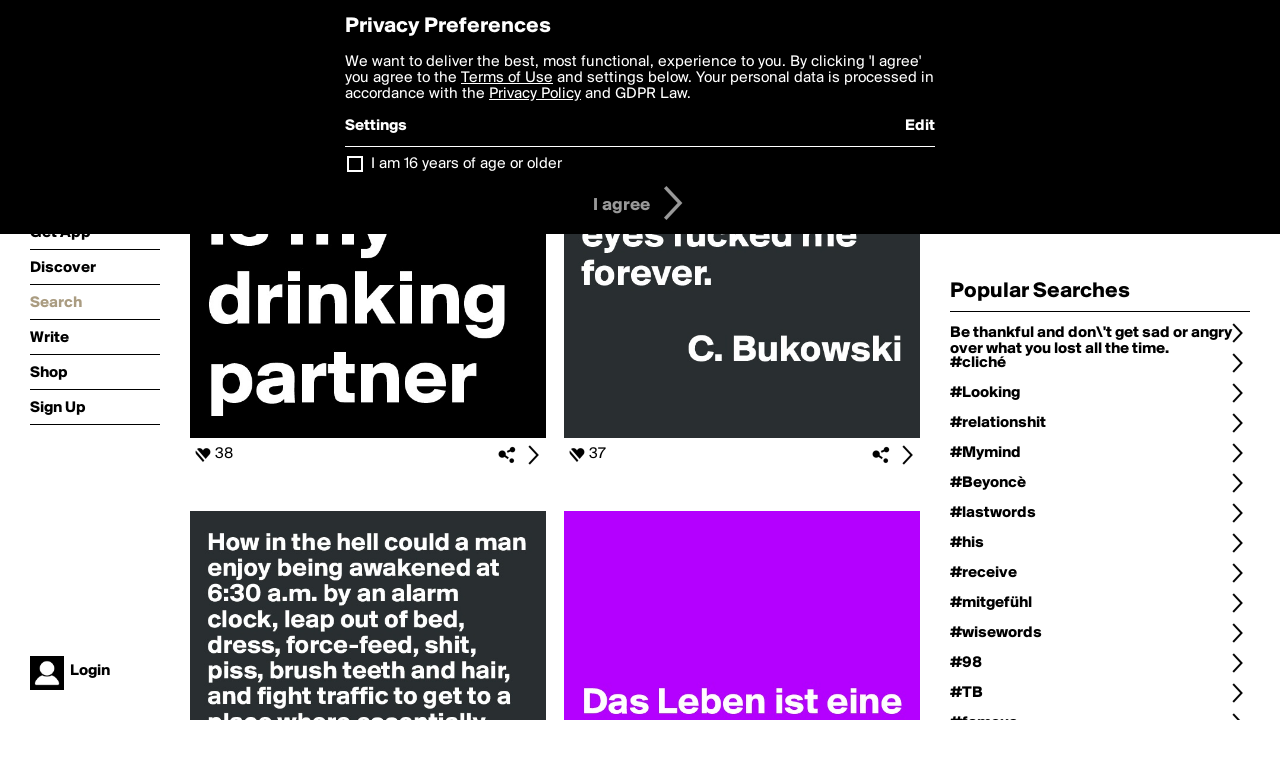

--- FILE ---
content_type: text/html; charset=utf-8
request_url: https://www.boldomatic.com/view/search?query=%23bukowski
body_size: 29969
content:
<!doctype html> <html> <head> <meta http-equiv="Content-Type" content="text/html; charset=UTF-8"/> <meta name="viewport" content="width=device-width, initial-scale=1, maximum-scale=2, user-scalable=yes"/> <meta name="apple-mobile-web-app-capable" content="yes"/> <meta name="process-time-ms" content="13179"/> <meta name="current-time-ms" content="1770120142722"/> <meta name="resource-dir" content="/resource/web/v2"/> <link rel="stylesheet" type="text/css" href="https://cdn.boldomatic.com/content/bundle/web/v2/css/boldomatic-web-bundle.css?theme=default&amp;build=024117-024099"> <script type="text/javascript" src="/content/bundle/web/v2/js/boldomatic-web-bundle.js?theme=default&amp;build=024117-024099"></script> <link rel="icon" type="image/png" href="/resource/web/v2/images/favicon.png"/> <meta property="og:site_name" content="Boldomatic"/> <meta name="google-site-verification" content="Vkn9x3TYW1q0BAy9N0fg7Af_1P32RadojIcZlMVHsPo"/> <script type="text/javascript">
        _boldomatic_applyConfig(null);
        _boldomatic_setPrivacyOptions(null);
    </script> <script type="text/javascript">
        var ga = null;
        if (true) {
            (function(i,s,o,g,r,a,m){i['GoogleAnalyticsObject']=r;i[r]=i[r]||function(){
                (i[r].q=i[r].q||[]).push(arguments)},i[r].l=1*new Date();a=s.createElement(o),
                m=s.getElementsByTagName(o)[0];a.async=1;a.src=g;m.parentNode.insertBefore(a,m)
            })(window,document,'script','//www.google-analytics.com/analytics.js','ga');
            ga('set', 'anonymizeIp', true);
            ga('create', 'UA-36280034-1', 'auto');
            if(_boldomatic_getConfig("CampaignID") != null && _boldomatic_getConfig("CampaignID") != "") {
                ga('set', 'campaignName', _boldomatic_getConfig("CampaignID"));
                ga('set', 'campaignSource', "Boldomatic");
            }
            ga('send', 'pageview');
        }
    </script> <script async src="https://www.googletagmanager.com/gtag/js?id=G-8334K5CD5R"></script> <script>
      if (true) {
          window.dataLayer = window.dataLayer || [];
          function gtag(){dataLayer.push(arguments);}
          gtag('js', new Date());
          gtag('config', 'G-8334K5CD5R');
      }
    </script> <link rel="image_src" href="/resource/web/v2/images/boldomatic-start-1.jpg"/> <title>Search - Boldomatic</title> <meta name="title" content="Search Boldomatic"/> <meta name="searchquery" content="#bukowski"/> <script>
      
        var postTypes = [ "original", "repost","any"]; // First is the default
        var sortTypes = ["magic","popularity","newest","oldest"]; // First is the default
        var languages = {};
        languages["en"] = "english";
        languages["de"] = "german";
        languages["es"] = "spanish";
        languages["fr"] = "french";
        languages["sv"] = "swedish";
        languages["it"] = "italian";
        languages["pt"] = "portuguese";
        languages["nl"] = "dutch";

        function changePostType() {
           
            showOptionDialog("Choose Type of Posts", postTypes, "cancel", function (button) {
                if (button == "cancel") {
                    return true;
                }
                minFilter = button;
               
                window.location.href = updateQueryString("type", minFilter);
                return true;
            });
        }

        function chooseLanguage() {

            var languageNames = new Array();
            for (key in languages) {
                languageNames.push(languages[key]);
            }
            showOptionDialog("Choose Language", languageNames, "cancel", function (button) {
                if (button == "cancel") {
                    return true;
                }
                var language;
                for (key in languages) {
                    if (languages[key] == button) {
                        language = key;
                    }
                }
                
                window.location.href = updateQueryString("language", language);
                return true;
            });
        }

        function changeSortType() {
            showOptionDialog("Choose Sorting", sortTypes, "cancel", function (button) {
                if (button == "cancel") {
                    return true;
                }
                sortType = button;
                window.location.href = updateQueryString("sort", sortType);
                return true;
            });
        }

        function searchForWriters() {
            showInputDialog("Search for writers by name:", "search", "cancel", null, function (button, value) {
                if (value == null || value == "" || button != "search") return true;
                value = encodeURIComponent(value);
                window.location.href = "/view/search-for-writers?query=" + value;
                return true;
            });
        }

        function searchForPosts() {
            showInputDialog("Search for posts containing the text:", "search", "cancel", null, function (button, value) {
                if (value == null || value == "" || button != "search") return true;
                value = encodeURIComponent(value);
                window.location.href = "/view/search-for-posts?query=" + value;
                return true;
            });
        }

     

        function filterWriter() {

            showInputDialog("Search for posts by writer:", "search", "cancel", null, function (button, value) {
                if (value == null || value == "" || button != "search") return true;
                value = encodeURIComponent(value);
                window.location.href = updateQueryString("writer", value);
                return true;
            });
        }


        $(document).ready(function () {
            // Defaults
            if ($(".toolbar.sort-type .value").text() == "") $(".toolbar.sort-type .value").text(sortTypes[1]);
            if ($(".toolbar.post-type .value").text() == "") $(".toolbar.post-type .value").text(postTypes[0]);

            //enable enter for user search
            $("#writerBox").keyup(function (e) {
                if (e.keyCode == 13) {
                    filterWriter();
                }
            });
        });

      

    </script> </head> <body class="section-search"> <div class="container" itemscope itemtype="http://schema.org/WebSite"> <meta itemprop="url" content="https://boldomatic.com/"/> <div class="navigation guest"> <div class="navigation-large"> <a class="titlelink" href="/"><span>boldomatic</span></a> <ul class="main"> <a class="requires-guest" href="/web/about"><li class="navicon boldomatic">About</li></a> <a class="requires-guest" href="/web/get"><li class="navicon download">Get App</li></a> <a class="requires-login" rel="nofollow" href="/view/feed"><li class="navicon feed">Feed</li></a> <a class="" href="/view/discover"><li class="navicon discover">Discover</li></a> <a class="" href="/view/search" onclick="return showSearch();"><li class="navicon search">Search</li></a> <a class="" href="/view/editor"><li class="navicon write">Write</li></a> <a class="requires-login" rel="nofollow" href="/view/news"><li class="navicon news">News<span class="notifs"></span></li></a> <a class="" href="/shop"><li class="navicon shop">Shop<span class="notifs"></span></li></a> <a class="requires-login" rel="nofollow" href="/view/profile"><li class="navicon profile">Profile</li></a> <a class="requires-guest" href="javascript:loginSignup();"><li class="navicon profile">Sign Up</li></a> </ul> </div> <div class="navigation-mobile"> <div class="toolbar menu"> <a href="/"><span class="label site-title">boldomatic</span></a> <a href="javascript:toggleMobileNavigation();"><span class="icon tool down menu menudropdown"></span></a> </div> <ul class="main"> <a class="requires-guest" href="/web/about"> <li class="navicon boldomatic">About</li> </a> <a class="requires-guest" href="/web/get"> <li class="navicon download">Get App</li> </a> <a class="requires-login" rel="nofollow" href="/view/feed"> <li class="navicon feed">Feed</li> </a> <a class="" href="/view/discover"> <li class="navicon discover">Discover</li> </a> <a class="" href="/view/search" onclick="hideMobileNavigation(); return showSearch();"> <li class="navicon search">Search</li> </a> <a class="" href="/view/editor"> <li class="navicon write">Write</li> </a> <a class="requires-login" rel="nofollow" href="/view/news"> <li class="navicon news">News<span class="notifs"></span></li> </a> <a class="" href="/shop"> <li class="navicon shop">Shop<span class="notifs"></span></li> </a> <a class="requires-login" rel="nofollow" href="/view/profile"> <li class="navicon profile">Profile</li> </a> <a class="requires-guest" href="javascript:hideMobileNavigation();loginSignup();"> <li class="navicon profile">Sign Up</li> </a> </ul> </div> <div class="user-profile requires-login"> <a href="/view/profile"> <img src="https://cdn.boldomatic.com/resource/web/v2/images/profile-dummy-2x.png?&amp;width=34&amp;height=34&amp;format=jpg&amp;quality=90"/> <span class="name"></span> <br/> <span class="status">logged&nbsp;in</span> </a> </div> <div class="user-profile requires-guest"> <a href="javascript:_boldomatic_account_showSignupLoginDialog('login');"> <img src="https://cdn.boldomatic.com/resource/web/v2/images/profile-dummy-2x.png?width=34&amp;height=34&amp;format=jpg&amp;quality=90"/> <span class="name centered">Login</span> </a> </div> </div> <div class="search-box"> <div class="search-input" tabindex="-1"></div> <div class="search-tip">Search for #hashtags, @writers or keywords</div> <div class="search-stats"></div> <a title="Close" href="javascript:closeSearch();" class="close-button">&nbsp;</a> </div> <div class="page"> <div class="title-with-toolbar"> <h1>Search for «#bukowski»</h1> <a class="low-priority" href="javascript:changeSearch();"> <div class="toolbar thin"> <span class="label">Change</span> <span class="tool button icon input"></span> </div> </a> </div> <div class="post-listing two-column expandable auto-load" call="view/search" use-query-for-post-data="true" page-number-loaded="1" pages-to-auto-load="1"> <div class="expandable-items"> <div class="item post-item more-to-load odd " post-id="wiZLdg" post-url="https://boldomatic.com/p/wiZLdg/failure-is-my-drinking-partner" post-path="/p/wiZLdg/failure-is-my-drinking-partner" repost-id="wiZLdg"> <a class="overlay" href="/p/wiZLdg/failure-is-my-drinking-partner" title="Share, like, comment and more..."> <img class="image" alt="Failure is my drinking partner" src="https://cdn.boldomatic.com/content/post/wiZLdg/Failure-is-my-drinking-partner?size=600"/> </a> <div class="toolbar thin"> <div class="meta icon likes meta-count-38 infobox-trigger" infobox-post-author="wiZLdg"><span>38</span></div> <a href="/p/wiZLdg/failure-is-my-drinking-partner" class="tool icon details overlay-active" title="Post Details"><span></span></a> <a class="tool icon share" title="Share, Save and more..."><span></span></a> </div> </div><div class="item post-item more-to-load even " post-id="sh9pWw" post-url="https://boldomatic.com/p/sh9pWw/eyes-those-damn-eyes-fucked-me-forever-c-bukowski" post-path="/p/sh9pWw/eyes-those-damn-eyes-fucked-me-forever-c-bukowski" repost-id="sh9pWw"> <a class="overlay" href="/p/sh9pWw/eyes-those-damn-eyes-fucked-me-forever-c-bukowski" title="Share, like, comment and more..."> <img class="image" alt="

Eyes. Those damn eyes fucked me forever.

              C. Bukowski
" src="https://cdn.boldomatic.com/content/post/sh9pWw/Eyes-Those-damn-eyes-fucked-me-forever-C-Bukowski?size=600"/> </a> <div class="toolbar thin"> <div class="meta icon likes meta-count-37 infobox-trigger" infobox-post-author="sh9pWw"><span>37</span></div> <a href="/p/sh9pWw/eyes-those-damn-eyes-fucked-me-forever-c-bukowski" class="tool icon details overlay-active" title="Post Details"><span></span></a> <a class="tool icon share" title="Share, Save and more..."><span></span></a> </div> </div><div class="item post-item more-to-load odd " post-id="1VCkag" post-url="https://boldomatic.com/p/1VCkag/how-in-the-hell-could-a-man-enjoy-being-awakened-at-6-30-a-m-by-an-alarm-clock-l" post-path="/p/1VCkag/how-in-the-hell-could-a-man-enjoy-being-awakened-at-6-30-a-m-by-an-alarm-clock-l" repost-id="1VCkag"> <a class="overlay" href="/p/1VCkag/how-in-the-hell-could-a-man-enjoy-being-awakened-at-6-30-a-m-by-an-alarm-clock-l" title="Share, like, comment and more..."> <img class="image" alt="How in the hell could a man enjoy being awakened at 6:30 a.m. by an alarm clock, leap out of bed, dress, force-feed, shit, piss, brush teeth and hair, and fight traffic to get to a place where essentially you made lots of money for somebody else and were asked to be grateful for the opportunity to do so? - C.B." src="https://cdn.boldomatic.com/content/post/1VCkag/How-in-the-hell-could-a-man-enjoy-being-awakened-a?size=600"/> </a> <div class="toolbar thin"> <div class="meta icon likes meta-count-19 infobox-trigger" infobox-post-author="1VCkag"><span>19</span></div> <a href="/p/1VCkag/how-in-the-hell-could-a-man-enjoy-being-awakened-at-6-30-a-m-by-an-alarm-clock-l" class="tool icon details overlay-active" title="Post Details"><span></span></a> <a class="tool icon share" title="Share, Save and more..."><span></span></a> </div> </div><div class="item post-item more-to-load even " post-id="YnfOBA" post-url="https://boldomatic.com/p/YnfOBA/das-leben-ist-eine-illusion-hervor-gerufen-durch-alkoholmangel" post-path="/p/YnfOBA/das-leben-ist-eine-illusion-hervor-gerufen-durch-alkoholmangel" repost-id="YnfOBA"> <a class="overlay" href="/p/YnfOBA/das-leben-ist-eine-illusion-hervor-gerufen-durch-alkoholmangel" title="Share, like, comment and more..."> <img class="image" alt="



Das Leben ist eine Illusion, hervor gerufen durch Alkoholmangel." src="https://cdn.boldomatic.com/content/post/YnfOBA/Das-Leben-ist-eine-Illusion-hervor-gerufen-durch?size=600"/> </a> <div class="toolbar thin"> <div class="meta icon likes meta-count-26 infobox-trigger" infobox-post-author="YnfOBA"><span>26</span></div> <a href="/p/YnfOBA/das-leben-ist-eine-illusion-hervor-gerufen-durch-alkoholmangel" class="tool icon details overlay-active" title="Post Details"><span></span></a> <a class="tool icon share" title="Share, Save and more..."><span></span></a> </div> </div><div class="item post-item more-to-load odd " post-id="CY7sJA" post-url="https://boldomatic.com/p/CY7sJA/the-best-advice-i-ve-ever-recieved-no-one-else-knows-what-they-are-doing-either" post-path="/p/CY7sJA/the-best-advice-i-ve-ever-recieved-no-one-else-knows-what-they-are-doing-either" repost-id="CY7sJA"> <a class="overlay" href="/p/CY7sJA/the-best-advice-i-ve-ever-recieved-no-one-else-knows-what-they-are-doing-either" title="Share, like, comment and more..."> <img class="image" alt="
The best advice I've ever recieved;

'No one else knows what they are doing
either'



" src="https://cdn.boldomatic.com/content/post/CY7sJA/The-best-advice-I-ve-ever-recieved-No-one-else-kn?size=600"/> </a> <div class="toolbar thin"> <div class="meta icon likes meta-count-8 infobox-trigger" infobox-post-author="CY7sJA"><span>8</span></div> <a href="/p/CY7sJA/the-best-advice-i-ve-ever-recieved-no-one-else-knows-what-they-are-doing-either" class="tool icon details overlay-active" title="Post Details"><span></span></a> <a class="tool icon share" title="Share, Save and more..."><span></span></a> </div> </div><div class="item post-item more-to-load even " post-id="RnZxSg" post-url="https://boldomatic.com/p/RnZxSg/and-we-are-in-bed-together-laughing-and-we-don-t-care-about-anything" post-path="/p/RnZxSg/and-we-are-in-bed-together-laughing-and-we-don-t-care-about-anything" repost-id="RnZxSg"> <a class="overlay" href="/p/RnZxSg/and-we-are-in-bed-together-laughing-and-we-don-t-care-about-anything" title="Share, like, comment and more..."> <img class="image" alt="
...and we are in bed together, laughing
and we don't care about anything...



" src="https://cdn.boldomatic.com/content/post/RnZxSg/and-we-are-in-bed-together-laughing-and-we-don-t?size=600"/> </a> <div class="toolbar thin"> <div class="meta icon likes meta-count-16 infobox-trigger" infobox-post-author="RnZxSg"><span>16</span></div> <a href="/p/RnZxSg/and-we-are-in-bed-together-laughing-and-we-don-t-care-about-anything" class="tool icon details overlay-active" title="Post Details"><span></span></a> <a class="tool icon share" title="Share, Save and more..."><span></span></a> </div> </div><div class="item post-item more-to-load odd " post-id="cCZURg" post-url="https://boldomatic.com/p/cCZURg/she-s-mad-but-she-s-magic-there-s-no-lie-in-her-fire" post-path="/p/cCZURg/she-s-mad-but-she-s-magic-there-s-no-lie-in-her-fire" repost-id="cCZURg"> <a class="overlay" href="/p/cCZURg/she-s-mad-but-she-s-magic-there-s-no-lie-in-her-fire" title="Share, like, comment and more..."> <img class="image" alt="
She's mad but she's magic. 

There's no lie in her fire." src="https://cdn.boldomatic.com/content/post/cCZURg/She-s-mad-but-she-s-magic-There-s-no-lie-in-her-f?size=600"/> </a> <div class="toolbar thin"> <div class="meta icon likes meta-count-19 infobox-trigger" infobox-post-author="cCZURg"><span>19</span></div> <a href="/p/cCZURg/she-s-mad-but-she-s-magic-there-s-no-lie-in-her-fire" class="tool icon details overlay-active" title="Post Details"><span></span></a> <a class="tool icon share" title="Share, Save and more..."><span></span></a> </div> </div><div class="item post-item more-to-load even " post-id="3kGVZw" post-url="https://boldomatic.com/p/3kGVZw/there-are-worse-things-than-being-alone-but-it-often-takes-decades-to-realize-t" post-path="/p/3kGVZw/there-are-worse-things-than-being-alone-but-it-often-takes-decades-to-realize-t" repost-id="3kGVZw"> <a class="overlay" href="/p/3kGVZw/there-are-worse-things-than-being-alone-but-it-often-takes-decades-to-realize-t" title="Share, like, comment and more..."> <img class="image" alt="

&quot;there are worse things than
being alone
but it often takes decades
to realize this
and most often
when you do
and there's nothing worse
than
too late.&quot;" src="https://cdn.boldomatic.com/content/post/3kGVZw/there-are-worse-things-than-being-alone-but-it-of?size=600"/> </a> <div class="toolbar thin"> <div class="meta icon likes meta-count-15 infobox-trigger" infobox-post-author="3kGVZw"><span>15</span></div> <a href="/p/3kGVZw/there-are-worse-things-than-being-alone-but-it-often-takes-decades-to-realize-t" class="tool icon details overlay-active" title="Post Details"><span></span></a> <a class="tool icon share" title="Share, Save and more..."><span></span></a> </div> </div><div class="item post-item more-to-load odd " post-id="ZewjXw" post-url="https://boldomatic.com/p/ZewjXw/if-you-have-the-ability-to-love-love-yourself-first" post-path="/p/ZewjXw/if-you-have-the-ability-to-love-love-yourself-first" repost-id="ZewjXw"> <a class="overlay" href="/p/ZewjXw/if-you-have-the-ability-to-love-love-yourself-first" title="Share, like, comment and more..."> <img class="image" alt="  If you have 
   the ability 
      to love, 

love yourself  
         first. " src="https://cdn.boldomatic.com/content/post/ZewjXw/If-you-have-the-ability-to-love-love-yourself-fir?size=600"/> </a> <div class="toolbar thin"> <div class="meta icon likes meta-count-14 infobox-trigger" infobox-post-author="ZewjXw"><span>14</span></div> <a href="/p/ZewjXw/if-you-have-the-ability-to-love-love-yourself-first" class="tool icon details overlay-active" title="Post Details"><span></span></a> <a class="tool icon share" title="Share, Save and more..."><span></span></a> </div> </div><div class="item post-item more-to-load even " post-id="oeZPKA" post-url="https://boldomatic.com/p/oeZPKA/you-will-be-alone-with-the-gods-and-the-nights-will-flame-with-fire" post-path="/p/oeZPKA/you-will-be-alone-with-the-gods-and-the-nights-will-flame-with-fire" repost-id="oeZPKA"> <a class="overlay" href="/p/oeZPKA/you-will-be-alone-with-the-gods-and-the-nights-will-flame-with-fire" title="Share, like, comment and more..."> <img class="image" alt="You will be alone with the gods, and the nights will flame with fire." src="https://cdn.boldomatic.com/content/post/oeZPKA/You-will-be-alone-with-the-gods-and-the-nights-wil?size=600"/> </a> <div class="toolbar thin"> <div class="meta icon likes meta-count-8 infobox-trigger" infobox-post-author="oeZPKA"><span>8</span></div> <a href="/p/oeZPKA/you-will-be-alone-with-the-gods-and-the-nights-will-flame-with-fire" class="tool icon details overlay-active" title="Post Details"><span></span></a> <a class="tool icon share" title="Share, Save and more..."><span></span></a> </div> </div><div class="item post-item more-to-load odd " post-id="HUomLg" post-url="https://boldomatic.com/p/HUomLg/what-matters-most-is-how-well-you-walk-through-the-fire" post-path="/p/HUomLg/what-matters-most-is-how-well-you-walk-through-the-fire" repost-id="HUomLg"> <a class="overlay" href="/p/HUomLg/what-matters-most-is-how-well-you-walk-through-the-fire" title="Share, like, comment and more..."> <img class="image" alt="What matters most is how well you walk through the fire." src="https://cdn.boldomatic.com/content/post/HUomLg/What-matters-most-is-how-well-you-walk-through-the?size=600"/> </a> <div class="toolbar thin"> <div class="meta icon likes meta-count-13 infobox-trigger" infobox-post-author="HUomLg"><span>13</span></div> <a href="/p/HUomLg/what-matters-most-is-how-well-you-walk-through-the-fire" class="tool icon details overlay-active" title="Post Details"><span></span></a> <a class="tool icon share" title="Share, Save and more..."><span></span></a> </div> </div><div class="item post-item more-to-load even " post-id="YzuhIQ" post-url="https://boldomatic.com/p/YzuhIQ/now-something-so-sad-has-hold-of-us-that-the-breath-leaves-and-we-can-t-even-cry" post-path="/p/YzuhIQ/now-something-so-sad-has-hold-of-us-that-the-breath-leaves-and-we-can-t-even-cry" repost-id="YzuhIQ"> <a class="overlay" href="/p/YzuhIQ/now-something-so-sad-has-hold-of-us-that-the-breath-leaves-and-we-can-t-even-cry" title="Share, like, comment and more..."> <img class="image" alt="now something so sad has hold of us that the breath leaves and we can't even cry." src="https://cdn.boldomatic.com/content/post/YzuhIQ/now-something-so-sad-has-hold-of-us-that-the-breat?size=600"/> </a> <div class="toolbar thin"> <div class="meta icon likes meta-count-12 infobox-trigger" infobox-post-author="YzuhIQ"><span>12</span></div> <a href="/p/YzuhIQ/now-something-so-sad-has-hold-of-us-that-the-breath-leaves-and-we-can-t-even-cry" class="tool icon details overlay-active" title="Post Details"><span></span></a> <a class="tool icon share" title="Share, Save and more..."><span></span></a> </div> </div> </div> <div class="button text-button expand hidden">show more</div> <div class="clear"></div> </div> <div class="page-trailer page-has-content"> <br/> Sorry, we couldn't find any posts for the term <b>#bukowski</b>.<br/> If you're looking for some great posts, check out the <a href="/view/popular">popular</a> page. </div> <script type="application/ld+json">
    {post-listing.ldjson}
</script> </div> <div class="sidebar">  <div class="refine-post-search"> <h2>Refine Search</h2> <a href="javascript:changeSearch();"> <div class="toolbar thin spaced "> <span class="label">Change Search</span> <span class="tool button icon input"></span> </div> </a> <a href="javascript:changeSortType();"> <div class="toolbar thin spaced sort-type"> <span class="label">Sort Type</span> <span class="tool button icon input"></span> <span class="value"></span> </div> </a> <a href="javascript:changePostType();"> <div class="toolbar thin spaced post-type"> <span class="label">Post Type</span> <span class="tool button icon input"></span> <span class="value"></span> </div> </a> <a href="javascript:chooseLanguage();"> <div class="toolbar thin spaced post-language"> <span class="label">Language</span> <span class="tool button icon input"></span> <span class="value"></span> </div> </a> <a href="javascript:filterWriter();"> <div class="toolbar thin spaced post-language"> <span class="label">Posts by Writer</span> <span class="tool button icon input"></span> <span class="value"></span> </div> </a> </div> <h2>Popular Searches</h2> <a href="/view/search?query=Be+thankful+and+don%27t+get+sad+or+angry+over+what+you+lost+all+the+time."> <div class="toolbar thin spaced"> <span class="label">Be thankful and don\'t get sad or angry over what you lost all the time.</span> <span class="tool button icon details"></span> </div> </a><a href="/view/search?query=%23clich%c3%a9"> <div class="toolbar thin spaced"> <span class="label">#cliché</span> <span class="tool button icon details"></span> </div> </a><a href="/view/search?query=%23Looking"> <div class="toolbar thin spaced"> <span class="label">#Looking</span> <span class="tool button icon details"></span> </div> </a><a href="/view/search?query=%23relationshit"> <div class="toolbar thin spaced"> <span class="label">#relationshit</span> <span class="tool button icon details"></span> </div> </a><a href="/view/search?query=%23Mymind"> <div class="toolbar thin spaced"> <span class="label">#Mymind</span> <span class="tool button icon details"></span> </div> </a><a href="/view/search?query=%23Beyonc%c3%a8"> <div class="toolbar thin spaced"> <span class="label">#Beyoncè</span> <span class="tool button icon details"></span> </div> </a><a href="/view/search?query=%23lastwords"> <div class="toolbar thin spaced"> <span class="label">#lastwords</span> <span class="tool button icon details"></span> </div> </a><a href="/view/search?query=%23his"> <div class="toolbar thin spaced"> <span class="label">#his</span> <span class="tool button icon details"></span> </div> </a><a href="/view/search?query=%23receive"> <div class="toolbar thin spaced"> <span class="label">#receive</span> <span class="tool button icon details"></span> </div> </a><a href="/view/search?query=%23mitgef%c3%bchl"> <div class="toolbar thin spaced"> <span class="label">#mitgefühl</span> <span class="tool button icon details"></span> </div> </a><a href="/view/search?query=%23wisewords"> <div class="toolbar thin spaced"> <span class="label">#wisewords</span> <span class="tool button icon details"></span> </div> </a><a href="/view/search?query=%2398"> <div class="toolbar thin spaced"> <span class="label">#98</span> <span class="tool button icon details"></span> </div> </a><a href="/view/search?query=%23TB"> <div class="toolbar thin spaced"> <span class="label">#TB</span> <span class="tool button icon details"></span> </div> </a><a href="/view/search?query=%23famous"> <div class="toolbar thin spaced"> <span class="label">#famous</span> <span class="tool button icon details"></span> </div> </a><a href="/view/search?query=%23BAWSHAR"> <div class="toolbar thin spaced"> <span class="label">#BAWSHAR</span> <span class="tool button icon details"></span> </div> </a><a href="/view/search?query=%23porn"> <div class="toolbar thin spaced"> <span class="label">#porn</span> <span class="tool button icon details"></span> </div> </a><a href="/view/search?query=%23worldcup"> <div class="toolbar thin spaced"> <span class="label">#worldcup</span> <span class="tool button icon details"></span> </div> </a><a href="/view/search?query=%23weirdo%5c%27s"> <div class="toolbar thin spaced"> <span class="label">#weirdo\\'s</span> <span class="tool button icon details"></span> </div> </a><a href="/view/search?query=%23NoShit"> <div class="toolbar thin spaced"> <span class="label">#NoShit</span> <span class="tool button icon details"></span> </div> </a><a href="/view/search?query=%23OMAN"> <div class="toolbar thin spaced"> <span class="label">#OMAN</span> <span class="tool button icon details"></span> </div> </a><a href="/view/search?query=%23dondraper"> <div class="toolbar thin spaced"> <span class="label">#dondraper</span> <span class="tool button icon details"></span> </div> </a><a href="/view/search?query=%23"> <div class="toolbar thin spaced"> <span class="label">#</span> <span class="tool button icon details"></span> </div> </a><a href="/view/search?query=%23yhvh"> <div class="toolbar thin spaced"> <span class="label">#yhvh</span> <span class="tool button icon details"></span> </div> </a><a href="/view/search?query=%23arrested"> <div class="toolbar thin spaced"> <span class="label">#arrested</span> <span class="tool button icon details"></span> </div> </a><a href="/view/search?query=%23marcellacomedy"> <div class="toolbar thin spaced"> <span class="label">#marcellacomedy</span> <span class="tool button icon details"></span> </div> </a><a href="/view/search?query=%23bertrandrussell"> <div class="toolbar thin spaced"> <span class="label">#bertrandrussell</span> <span class="tool button icon details"></span> </div> </a><a href="/view/search?query=%23Relationships"> <div class="toolbar thin spaced"> <span class="label">#Relationships</span> <span class="tool button icon details"></span> </div> </a><a href="/view/search?query=%23Merica"> <div class="toolbar thin spaced"> <span class="label">#Merica</span> <span class="tool button icon details"></span> </div> </a><a href="/view/search?query=%23BRAIN"> <div class="toolbar thin spaced"> <span class="label">#BRAIN</span> <span class="tool button icon details"></span> </div> </a><a href="/view/search?query=%23uglyTruth"> <div class="toolbar thin spaced"> <span class="label">#uglyTruth</span> <span class="tool button icon details"></span> </div> </a> </div> <div class="footer guest"> <a href="/web/about">About</a> <a href="/web/help">Help</a> <a href="/brands">Brands</a> <a href="/affiliate">Affiliate</a> <a href="/developer">Developer</a> <a href="/web/press">Press</a> <a href="/web/contact">Contact</a> <a href="/web/copyright">Copyright</a> <a href="/web/privacy">Privacy</a> <a href="/web/terms">Terms</a> </div> </div> </body> </html>